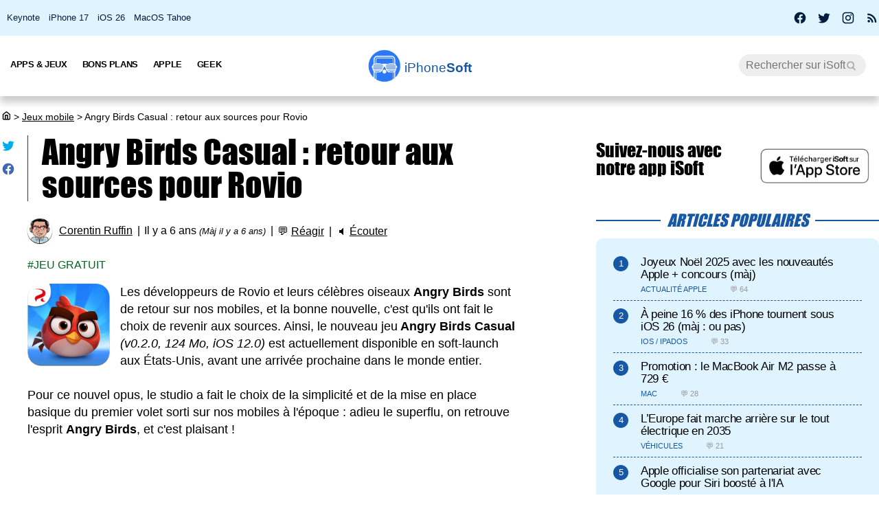

--- FILE ---
content_type: text/html; charset=UTF-8
request_url: https://iphonesoft.fr/2020/03/13/angry-birds-casual-retour-sources-rovio
body_size: 12813
content:
<!DOCTYPE html>
<html dir="ltr" lang="fr-FR" prefix="og: http://ogp.me/ns#">
<head>
	<meta charset="utf-8" />
	<meta name="viewport" content="width=device-width, initial-scale=1, minimum-scale=1, maximum-scale=5" />

	<title>Angry Birds Casual : retour aux sources pour Rovio - iPhoneSoft</title>
	<link rel="preload" href="/fonts/impact.woff" as="font" type="font/woff" crossorigin="anonymous" />

	<link rel="canonical" href="https://iphonesoft.fr/2020/03/13/angry-birds-casual-retour-sources-rovio" />
	<link rel="amphtml" href="https://iphonesoft.fr/2020/03/13/angry-birds-casual-retour-sources-rovio?AMP=1" />
	<link rel="icon" type="image/png" href="/isoft-ico.png" />
	<link rel="shortcut icon" type="image/x-icon" href="/favicon-isoft.ico" />

	<meta name="theme-color" content="#1966b5">



<script type="application/ld+json">
{
  "@context": "http://schema.org",
  "@type": "NewsArticle",
  "headline": "Angry Birds Casual : retour aux sources pour Rovio",
  "keywords":"Jeu gratuit",
  "url": "https://iphonesoft.fr/2020/03/13/angry-birds-casual-retour-sources-rovio",

    "articleSection": "Jeux mobile",

  "datePublished": "2020-03-13T08:24:50+01:00",
  "dateModified": "2020-03-13T08:26:42+01:00",
  "author": {
    "@type": "Person",
    "name": "Corentin Ruffin"
  },
    "image": {
    "@type": "ImageObject",
    "url": "https://iphonesoft.fr/images/_032020/angry-birds-casual.jpg",
    "height": 505,
    "width": 1010  },

  
   "publisher": {
    "@type": "Organization",
    "name": "iPhoneSoft",
    "url": "https://iphonesoft.fr",
    "logo": {
      "@type": "ImageObject",
      "url": "https://iphonesoft.fr/images/appstore/705165892/isoft-le-blog-icon.png",
      "width": 200,
      "height": 200,
     "author": {
        "@type": "Thing",
        "name": "iPhoneSoft"
     }
    }
  },
  "mainEntityOfPage": {
    "@type": "WebPage",
    "@id": "https://iphonesoft.fr/2020/03/13/angry-birds-casual-retour-sources-rovio",
  "name": "Angry Birds Casual : retour aux sources pour Rovio"
  }
}
</script>
<script type="application/ld+json">
{
	"@context": "http://schema.org",
	"@type": "WebSite",
	"name": "iPhoneSoft",
	"alternateName": "iPhoneSoft.fr",
	"url": "https://iphonesoft.fr",
	"potentialAction": { 
    		"@type": "SearchAction", 
    		"target": "https://iphonesoft.fr/?q={search_term}", 
    		"query-input": "required name=search_term"
    	}
}
</script>
<script type="application/ld+json">
{
	"@context": "http://schema.org",
	"@type": "Organization",
	"name": "iPhoneSoft",
	"url": "https://iphonesoft.fr",
	"sameAs": ["https://www.facebook.com/iPhoneSoft.fr", "https://twitter.com/iphonesoft_fr", "https://www.instagram.com/iphonesoft_fr"],
    "logo" : "https://iphonesoft.fr/images/appstore/705165892/isoft-le-blog-icon.png"
}
</script>
	
<script type="application/ld+json">
{"@context":"https://schema.org","@type":"BreadcrumbList","itemListElement":[{"@type":"ListItem","position":0,"item":{"@id":"https://iphonesoft.fr","name":"iSoft"}},{"@type":"ListItem","position":1,"item":{"@id":"https://iphonesoft.fr/Jeux-videos","name":"Jeux mobile"}},{"@type":"ListItem","position":2,"item":{"@id":"https://iphonesoft.fr/2020/03/13/angry-birds-casual-retour-sources-rovio","name":"Angry Birds Casual : retour aux sources pour Rovio"}}]}</script>
<!-- Google Tag Manager -->
<script>(function(w,d,s,l,i){w[l]=w[l]||[];w[l].push({'gtm.start':
new Date().getTime(),event:'gtm.js'});var f=d.getElementsByTagName(s)[0],
j=d.createElement(s),dl=l!='dataLayer'?'&l='+l:'';j.async=true;j.src=
'https://www.googletagmanager.com/gtm.js?id='+i+dl;f.parentNode.insertBefore(j,f);
})(window,document,'script','dataLayer','GTM-K8B62KFD');</script>
<!-- End Google Tag Manager -->
	<meta name="description" lang="fr" content="Les développeurs de Rovio et leurs célèbres oiseaux Angry Birds sont de retour sur nos mobiles, et la bonne nouvelle, c'est qu'ils ont fait le choix de..." />
 	<meta name="news_keywords" content="Jeu gratuit" /> 
	<meta name="robots" content="index, follow" />
		
  	<meta name="author" content="Corentin Ruffin" />
	<meta name="verify-v1" content="y58/sO5dFB0PN3gf90fVlTF+dTQ391PEyJGBFolKgoc=" />	
	<meta name="msvalidate.01" content="AFDD5F164387978BDA99C32DEFA8CEC9" />
	<meta name="google-site-verification" content="Y-ZJgt085AeJqlpoOoJmXduAVysMHOFU627aX3mkpVE" />
	<meta name="facebook-domain-verification" content="uem2ee5dh88zkopu7s79at4hd42dt2" />
	<meta name='impact-site-verification' value='1771757877'>
	<meta name="apple-itunes-app" content="app-id=705165892, affiliate-data=at=10lsZq&ct=iPhoneSoftBanner" />
	<link rel="apple-touch-icon" href="/images/appstore/705165892/isoft-le-blog-icon.png" />


<script data-ad-client="ca-pub-2876880394645729" defer src="https://pagead2.googlesyndication.com/pagead/js/adsbygoogle.js" crossorigin="anonymous"></script>





<script async src="https://www.googletagmanager.com/gtag/js?id=G-GNM3HH4JDZ"></script>
<script>
  window.dataLayer = window.dataLayer || [];
  function gtag(){dataLayer.push(arguments);}

gtag('consent', 'default', {
  'ad_storage': 'granted',
  'ad_user_data': 'granted',
  'ad_personalization': 'denied',
  'analytics_storage': 'granted'
});

  gtag('js', new Date());
  gtag('config', 'G-GNM3HH4JDZ');


</script>



	<link href="/themes/isoft-v7/web-styles.css?20251" media="screen" rel="stylesheet" type="text/css">
	<link rel="alternate" type="application/rss+xml" title="RSS" href="https://feeds.feedburner.com/iphonesoft" />

	<link rel="next" href="/2020/03/13/free-mobile-forfait-2-passe-1-go-data-temporairement" title="Free Mobile : le forfait à 2€ passe à 1 Go de data temporairement" />
<link rel="prev" href="/2020/03/13/apple-annule-sessions-today-at-apple-etats-unis-canada-mexique" title="Apple annule les sessions Today at Apple aux États-Unis, Canada et Mexique" />

	<meta name="twitter:card" content="summary_large_image"/>
	<meta name="twitter:domain" content="iPhoneSoft.fr">
	<meta name="twitter:site" content="@iPhoneSoft_fr">
	<meta name="twitter:creator" content="@iPhoneSoft_fr"/>
	<meta name="twitter:url" content="https://iphonesoft.fr/2020/03/13/angry-birds-casual-retour-sources-rovio"/>
	<meta name="twitter:title" content="Angry Birds Casual : retour aux sources pour Rovio"/>
	<meta name="twitter:description" content="Les développeurs de Rovio et leurs célèbres oiseaux Angry Birds sont de retour sur nos mobiles, et la bonne nouvelle, c'est qu'ils ont fait le choix de..." />
	<meta property="fb:app_id" content="296662390456395" />
	<meta property='og:locale' content='fr_FR'/>
	<meta property='og:title' content="Angry Birds Casual : retour aux sources pour Rovio"/>
	<meta property='og:description' content="Les développeurs de Rovio et leurs célèbres oiseaux Angry Birds sont de retour sur nos mobiles, et la bonne nouvelle, c'est qu'ils ont fait le choix de..."/>
	<meta property='og:url' content='https://iphonesoft.fr/2020/03/13/angry-birds-casual-retour-sources-rovio'/>
	<meta property="og:site_name" content="iPhoneSoft.fr">
	<meta property="og:type" content="article">
	
	
<meta name="twitter:image" content="https://iphonesoft.fr/images/_032020/angry-birds-casual.jpg" /><meta property="og:image" content="https://iphonesoft.fr/images/_032020/angry-birds-casual.jpg" /><meta property="og:image:width" content="1010" />
<meta property="og:image:height" content="505" />

<link rel="dns-prefetch" href="//www.google-analytics.com" />
<link rel="dns-prefetch" href="//adservice.google.com" />
<link rel="dns-prefetch" href="//pagead2.googlesyndication.com" />
<link rel="dns-prefetch" href="//tpc.googlesyndication.com" />
<link rel="dns-prefetch" href="//ad.doubleclick.net" />
<link rel="dns-prefetch" href="//googleads.g.doubleclick.net" />
<link rel="dns-prefetch" href="//stats.g.doubleclick.net" />
<link rel="dns-prefetch" href="//cm.g.doubleclick.net" />

</head>

<body>

<!-- Google Tag Manager (noscript) -->
<noscript><iframe src="https://www.googletagmanager.com/ns.html?id=GTM-K8B62KFD"
height="0" width="0" style="display:none;visibility:hidden"></iframe></noscript>
<!-- End Google Tag Manager (noscript) -->


<input type="checkbox" class="burger" name="menu" aria-label="Menu et recherche" title="Menu et recherche" />
<div class="real_menu">	<span></span>
			<span></span>
			<span></span>
</div>


<div id="subnav">
	<div id="subnavcontainer">
		<ul id="tendances">
			<li><a href="/keynote/" title="Keynote Apple en français">Keynote</a></li>
			<li><a href="/tag/iphone-17" title="iPhone 17 Air">iPhone 17</a></li>
			<li><a href="/tag/ios-26" title="iOS 26 : date, mise à jour, nouveautés">iOS 26</a></li>
			<li><a href="/tag/tahoe" title="MacOS 26 Tahoe : date, mise à jour, nouveautés">MacOS Tahoe</a></li>
		</ul>

		<div id="social"> 
			<a title="Facebook iPhoneSoft" target="_blank" href="https://www.facebook.com/iPhoneSoft.fr" id="facebook" rel="nofollow noopener">
			<svg class="mdi-icon " width="20" height="20" fill="currentColor" viewBox="0 0 24 24"><title>Facebook</title><path d="M12 2.04C6.5 2.04 2 6.53 2 12.06C2 17.06 5.66 21.21 10.44 21.96V14.96H7.9V12.06H10.44V9.85C10.44 7.34 11.93 5.96 14.22 5.96C15.31 5.96 16.45 6.15 16.45 6.15V8.62H15.19C13.95 8.62 13.56 9.39 13.56 10.18V12.06H16.34L15.89 14.96H13.56V21.96A10 10 0 0 0 22 12.06C22 6.53 17.5 2.04 12 2.04Z"></path></svg>
			</a>
			<a title="X / Twitter iPhoneSoft" target="_blank" href="https://x.com/iphonesoft_fr" id="twitter" rel="nofollow noopener">
			<svg class="mdi-icon " width="20" height="20" fill="currentColor" viewBox="0 0 24 24"><title>Twitter</title><path d="M22.46,6C21.69,6.35 20.86,6.58 20,6.69C20.88,6.16 21.56,5.32 21.88,4.31C21.05,4.81 20.13,5.16 19.16,5.36C18.37,4.5 17.26,4 16,4C13.65,4 11.73,5.92 11.73,8.29C11.73,8.63 11.77,8.96 11.84,9.27C8.28,9.09 5.11,7.38 3,4.79C2.63,5.42 2.42,6.16 2.42,6.94C2.42,8.43 3.17,9.75 4.33,10.5C3.62,10.5 2.96,10.3 2.38,10C2.38,10 2.38,10 2.38,10.03C2.38,12.11 3.86,13.85 5.82,14.24C5.46,14.34 5.08,14.39 4.69,14.39C4.42,14.39 4.15,14.36 3.89,14.31C4.43,16 6,17.26 7.89,17.29C6.43,18.45 4.58,19.13 2.56,19.13C2.22,19.13 1.88,19.11 1.54,19.07C3.44,20.29 5.7,21 8.12,21C16,21 20.33,14.46 20.33,8.79C20.33,8.6 20.33,8.42 20.32,8.23C21.16,7.63 21.88,6.87 22.46,6Z"></path></svg>
			</a>
			<a title="Instagram iPhoneSoft" target="_blank" href="https://www.instagram.com/iphonesoft_fr/" id="instagram" rel="nofollow noopener">
			<svg class="mdi-icon " width="20" height="20" fill="currentColor" viewBox="0 0 24 24"><title>Instagram</title><path d="M7.8,2H16.2C19.4,2 22,4.6 22,7.8V16.2A5.8,5.8 0 0,1 16.2,22H7.8C4.6,22 2,19.4 2,16.2V7.8A5.8,5.8 0 0,1 7.8,2M7.6,4A3.6,3.6 0 0,0 4,7.6V16.4C4,18.39 5.61,20 7.6,20H16.4A3.6,3.6 0 0,0 20,16.4V7.6C20,5.61 18.39,4 16.4,4H7.6M17.25,5.5A1.25,1.25 0 0,1 18.5,6.75A1.25,1.25 0 0,1 17.25,8A1.25,1.25 0 0,1 16,6.75A1.25,1.25 0 0,1 17.25,5.5M12,7A5,5 0 0,1 17,12A5,5 0 0,1 12,17A5,5 0 0,1 7,12A5,5 0 0,1 12,7M12,9A3,3 0 0,0 9,12A3,3 0 0,0 12,15A3,3 0 0,0 15,12A3,3 0 0,0 12,9Z"></path></svg>
			</a>
			
			<a title="Rss iPhoneSoft" target="_blank" href="https://feeds.feedburner.com/iphonesoft" id="rss" rel="nofollow noopener">
			<svg class="mdi-icon " width="20" height="20" fill="currentColor" viewBox="0 0 24 24"><title>RSS</title><path d="M6.18,15.64A2.18,2.18 0 0,1 8.36,17.82C8.36,19 7.38,20 6.18,20C5,20 4,19 4,17.82A2.18,2.18 0 0,1 6.18,15.64M4,4.44A15.56,15.56 0 0,1 19.56,20H16.73A12.73,12.73 0 0,0 4,7.27V4.44M4,10.1A9.9,9.9 0 0,1 13.9,20H11.07A7.07,7.07 0 0,0 4,12.93V10.1Z"></path></svg>
			</a>
		</div>
	</div>
</div>

	<header>

		<nav>

			<div id="menu">


				<ul id="univers">

					<li>
						<a class="title isoft-logo" href="/" title="La référence de l'actualité Apple et geek avec de l'info, des rumeurs, des avis et des tests en français pour les appareils, les OS, les apps et les jeux."><span class="light">iPhone</span>Soft</a>
						<!--<ul>
							<li>
								<a class="itweak-logo" href="https://iphonetweak.fr" title="La référence pour exploiter son iPhone et iPad avec le Jailbreak. Personnalisez iOS et iPadOS avec les meilleurs tweaks et thèmes.">iPhoneTweak</a>
							</li>

					</ul>-->
				</li>

			</ul>
			<ul class="internLinks">

<li class="parent" id="univers-mobile"><span onclick="toggle_menu('menu1');">Univers</span>
<!--<ul id="menu1">
							
							<li>
								<a class="itweak-logo" href="https://iphonetweak.fr" title="La référence pour exploiter son iPhone et iPad avec le Jailbreak. Personnalisez iOS et iPadOS avec les meilleurs tweaks et thèmes.">iPhoneTweak</a>
							
	
						
					</ul></li>-->
</li>

				

				<li class="parent"><span onclick="toggle_menu('menu2')" >Apps & Jeux
					<ul id="menu2">
						<li><a href="/tag/app-gratuite" title="App Gratuite iPhone et iPad">App Gratuite</a></li>							
						<li><a href="/Applications-iphone" title="App pour iPhone / iPad">Applications iOS</a></li>
						<li><a href="/Applications-mac" title="App pour Mac">Applications Mac</a></li>
						<li><a href="/Jeux-videos" title="Jeux pour iPhone / iPad">Jeux iOS</a></li>
						<li><a href="/Jeux-video-mac" title="Jeux pour Mac">Jeux Mac</a></li>
						<li><a href="/top-iphone-gratuit" title="top 100 des meilleurs jeux et apps pour iPhone">Top 100 apps iPhone</a></li>
						<li><a href="/top-ipad-gratuit" title="top 100 des meilleurs jeux et apps pour iPad">Top 100 apps iPad</a></li>



					</ul>
				</li>
				<li class="parent"><span onclick="toggle_menu('menu3');"  >Bons Plans
					<ul id="menu3">
						<li><a href="/forfait-mobile" title="Bons plans forfaits iPhone en promo">Forfaits pas chers</a></li>
						<li><a href="/Bons-plans" title="Bons plans iPhone et iPad sur App Store">Bons Plans Apps</a></li>
						<li><a href="https://bonplanmobile.com" target="_blank" title="Bons plans mobile : promo sur iPhone, iPad, accessoires, coques, chargeurs, casques, écouteurs, ..." rel="nofollow">Boutique</a></li>


						<li><a href="https://amzn.to/2PRnkyW" title="Bons plans Amazon : ventes flash" rel="nofollow" target="_blank">Amazon : ventes flash</a></li>
						<li><a href="https://rover.ebay.com/rover/1/709-53476-19255-0/1?ff3=4&pub=5575422662&toolid=10001&campid=5338368776&mpre=https://www.ebay.fr/deals/high-tech" title="Bons plans Ebay" rel="nofollow" target="_blank">Ebay : bons plans</a></li>
						<li><a href="https://www.awin1.com/cread.php?awinmid=7735&amp;awinaffid=297849&amp;clickref=&amp;p=https://www.darty.com/nav/achat/bons_plans/index.html" title="Bons plans Darty : promos" rel="nofollow" target="_blank">Darty : bons plans</a></li>
						<li><a href="https://www.awin1.com/cread.php?awinmid=12665&amp;awinaffid=297849&amp;clickref=&amp;p=https://www.fnac.com/Ventes-Flash/shi42245/w-4" title="Bons plans Fnac : ventes flash" rel="nofollow" target="_blank">Fnac : ventes flash</a></li>




			
						<li><a href="/top-musique">Top 100 musique</a></li>

						<li><a href="/top-movies">Top 100 vidéo</a></li>
						
					</ul>
				</li>



				

				<li class="parent"><span onclick="toggle_menu('menu4');" >Apple
					<ul id="menu4">
						<li><a href="/Actualite-apple" title="Actualité Apple, iPhone, iPod, iPod Touch, iPad, iPad Air et iPad Mini">Actualité</a></li>
						<li><a href="/Ios" title="iOS : firmwares iPhone et iPad Apple">iOS / iPadOS</a></li>
						<li><a href="/Macos" title="MacOS : firmwares ordinateurs Mac Apple">MacOS</a></li>
						<li><a href="/Accessoires-apple" title="Accessoires pour appareils Apple">Accessoires</a></li>
						<li><a href="/Services-apple" title="Service d'Apple : Siri, Apple Music, Apple Pay, iTunes, Apple TV Plus, Apple Arcade, Apple Card, et plus">Services</a></li>
						<li><a href="/Vision" title="Apple Vision Pro : l'ordinateur spatial">Vision</a></li>
						<li><a href="/Iphone" title="iPhone d'Apple">iPhone</a></li>	
						<li><a href="/Ipad" title="iPad d'Apple">iPad</a></li>		
						<li><a href="/Apple-watch" title="Apple Watch">Apple Watch</a></li>
						<li><a href="/Apple-tv" title="Apple tv">Apple TV</a></li>
						<li><a href="/Airpods" title="AirPods d'Apple">AirPods</a></li>
						<li><a href="/Mac" title="MacBook, Mac mini, iMac, Mac Studio, Mac Pro">Mac</a></li>
						<li><a href="/Ipod" title="iPod Touch d'Apple">iPod Touch</a></li>
						<li><a href="/Homepod" title="Homepod d'Apple">HomePod</a></li>
						<li><a href="/Beats" title="Beats : casques et écouteurs">Beats</a></li>
						<li><a href="/Carplay" title="Carplay d'Apple">Carplay</a></li>
						<li><a href="/Developpement" title="Développement Apple en swift, swiftUI et objective-c">Dev iOS</a></li>
						<li><a href="/tag/test">Tests</a></li>
<li><a href="/Tuto-comment-ca-marche">Tutos et astuces</a></li>
						<li><a href="/Applications-cydia" title="Jailbreak et Cydia">Jailbreak</a></li>
						

					</ul>
				</li>

				<li class="parent"><span onclick="toggle_menu('menu5');" >Geek
					<ul id="menu5">
						<li><a href="/Android-concurrence" title="Android">Android</a></li>
						<li><a href="/Windows" title="Windows sur Mac">Windows</a></li>
						<li><a href="/Linux" title="Linux sur Mac">Linux</a></li>
						<li><a href="/Forfaits" title="Forfaits iPhone">Forfaits</a></li>
						<li><a href="/Montres" title="Montres connectées et bracelets">Montres</a></li>
						<li><a href="/Consoles" title="consoles de jeux vidéo">Consoles</a></li>
						<li><a href="/Domotique" title="Maison connectée">Domotique</a></li>
						<li><a href="/Geekeries" title="Geekeries : la culture geek et IA">Geek & IA</a></li>
						<li><a href="/Tv-son" title="Télévisions connectées, dongles, casques, écouteurs, barres de son">TV & Son</a></li>
						<li><a href="/Video" title="Vidéo : films, séries, VOD, Netflix, Apple TV+, ...">Vidéo</a></li>
						<li><a href="/Musique" title="Musique : albums, singles, Apple Music, Spotify, Deezer, ...">Musique</a></li>
						<li><a href="/Fond-d-ecrans-wallpaper-et-themes" title="Wallpapers iPhone et iPad">Fonds d'écran</a></li>
						<li><a href="/Voitures" title="Véhicules électriques, hybrides, connectées et autonomes">Véhicules</a></li>
						<li><a href="/Concours-iphone" title="Concours iPhone, iPad et Mac">Concours</a></li>
				
					</ul>
				</li>

			</ul>



			<form class="research" action="/" method="get"> <!-- barre de recherche -->
				<input name="q" id="q" type="search" size="30" value="" placeholder="Rechercher sur iSoft" accesskey="4" aria-label="Recherche" title="Recherche" />

				<input id="go" type="submit" class="submit" value="Go" />

			</form>
			
		</div>
	</nav>
<div class="mobile_title hide_web">
<span class="logo" title="logo iPhoneSoft"></span> <a class="title isoft-logo" href="/" title="La référence de l'actualité Apple et geek avec de l'info, des rumeurs, des avis et des tests en français pour les appareils, les OS, les apps et les jeux."><span class="light">iPhone</span>Soft</a>
</div>

</header>
	<div class="bigcontainer">

		<section id="iphone">
			  
			<div id="breadcrumbs"><p><a href="/" title="Accueil iPhoneSoft : actualité Apple" ><svg class="mdi-icon" width="16" height="15" fill="currentColor" viewbox="0 0 15 16"><title>Accueil</title><path d="M 8.539062 2.40625 C 8.808594 2.199219 9.191406 2.199219 9.460938 2.40625 L 14.710938 6.492188 C 14.894531 6.632812 15 6.851562 15 7.082031 L 15 13.5 C 15 14.558594 14.140625 15.417969 13.082031 15.417969 L 4.917969 15.417969 C 3.859375 15.417969 3 14.558594 3 13.5 L 3 7.082031 C 3 6.851562 3.105469 6.632812 3.289062 6.492188 Z M 9 3.949219 L 4.5 7.449219 L 4.5 13.5 C 4.5 13.707031 4.652344 13.878906 4.847656 13.910156 L 4.917969 13.917969 L 6.5 13.917969 L 6.5 8.25 C 6.5 7.867188 6.792969 7.546875 7.164062 7.503906 L 7.25 7.5 L 10.75 7.5 C 11.136719 7.5 11.453125 7.789062 11.496094 8.164062 L 11.5 8.25 L 11.5 13.917969 L 13.082031 13.917969 C 13.289062 13.917969 13.460938 13.765625 13.496094 13.566406 L 13.5 13.5 L 13.5 7.449219 Z M 10 9 L 8 9 L 8 13.917969 L 10 13.917969 Z M 10 9 "></path></svg></a> <span>></span> <a href="/Jeux-videos">Jeux mobile</a> <span>></span> Angry Birds Casual : retour aux sources pour Rovio</p></div>
			 					
				

<article class="news">


<ul class="post-share">
<li><a href="https://twitter.com/share?text=Super+article+sur+iPhoneSoft&amp;url=https%3A%2F%2Fiphonesoft.fr%2F2020%2F03%2F13%2Fangry-birds-casual-retour-sources-rovio" class="as-twitter" title="Tweet" rel="nofollow" target="_blank"><svg class="mdi-icon " width="20" height="20" fill="currentColor" viewbox="0 0 24 24"><title>Twitter</title><path d="M22.46,6C21.69,6.35 20.86,6.58 20,6.69C20.88,6.16 21.56,5.32 21.88,4.31C21.05,4.81 20.13,5.16 19.16,5.36C18.37,4.5 17.26,4 16,4C13.65,4 11.73,5.92 11.73,8.29C11.73,8.63 11.77,8.96 11.84,9.27C8.28,9.09 5.11,7.38 3,4.79C2.63,5.42 2.42,6.16 2.42,6.94C2.42,8.43 3.17,9.75 4.33,10.5C3.62,10.5 2.96,10.3 2.38,10C2.38,10 2.38,10 2.38,10.03C2.38,12.11 3.86,13.85 5.82,14.24C5.46,14.34 5.08,14.39 4.69,14.39C4.42,14.39 4.15,14.36 3.89,14.31C4.43,16 6,17.26 7.89,17.29C6.43,18.45 4.58,19.13 2.56,19.13C2.22,19.13 1.88,19.11 1.54,19.07C3.44,20.29 5.7,21 8.12,21C16,21 20.33,14.46 20.33,8.79C20.33,8.6 20.33,8.42 20.32,8.23C21.16,7.63 21.88,6.87 22.46,6Z"></path></svg></a></li>
	
<li>		<a href="https://www.facebook.com/sharer/sharer.php?u=https%3A%2F%2Fiphonesoft.fr%2F2020%2F03%2F13%2Fangry-birds-casual-retour-sources-rovio&t=iPhoneSoft" class="as-facebook" title="Partager sur Facebook" target="_blank" rel="nofollow"><svg class="mdi-icon " width="20" height="20" fill="currentColor" viewBox="0 0 24 24"><title>Facebook</title><path d="M12 2.04C6.5 2.04 2 6.53 2 12.06C2 17.06 5.66 21.21 10.44 21.96V14.96H7.9V12.06H10.44V9.85C10.44 7.34 11.93 5.96 14.22 5.96C15.31 5.96 16.45 6.15 16.45 6.15V8.62H15.19C13.95 8.62 13.56 9.39 13.56 10.18V12.06H16.34L15.89 14.96H13.56V21.96A10 10 0 0 0 22 12.06C22 6.53 17.5 2.04 12 2.04Z"></path></svg></a></li>
</ul>



	<h1>Angry Birds Casual : retour aux sources pour Rovio	</h1>

	<ul class="post-info">
		<li><img alt="auteur" class="lazy avatar" src='/images/blank.gif' data-src="/images/redacteurs/corentin.gif"><a class="redac" href="/redacteur/corentin">Corentin Ruffin</a></li>
		<li>Il y a 6 ans <em>(Màj il y a 6 ans)</em></li>
		<li>💬 <span  onclick="scrollToElement('com');" class="react">Réagir</span></li>  
 
		<li>🔈 <span id="speak" onclick="speech('content','speak')">Écouter</span></li>
				
		<!--<li><iframe class="facebook" loading="lazy" src="https://www.facebook.com/plugins/like.php?href=https%3A%2F%2Fiphonesoft.fr%2F2020%2F03%2F13%2Fangry-birds-casual-retour-sources-rovio&amp;width=150&amp;layout=button_count&amp;action=like&amp;size=large&amp;lazy=true&amp;share=false&amp;height=30&amp;appId" width="150" height="30" scrolling="no" frameborder="0" allowfullscreen="true" allow="autoplay; clipboard-write; encrypted-media; picture-in-picture; web-share" title="Facebook like"></iframe>-->
		</li>   
		      		
		
	</ul>


	<ul class="post-tag">
		<li><a href="/tag/jeu-gratuit" rel="tag" title="Jeu gratuit">Jeu gratuit</a></li>	</ul>
	

<div id="content">
	
		<p><img src="/images/blank.gif" data-src="/images/appstore/1498198098/angry-birds-casual-icon.png" class="lazy img_margin" alt="angry birds casual icone jeu ipa iphone ipad" title="" width="" />Les développeurs de Rovio et leurs célèbres oiseaux <strong>Angry Birds</strong> sont de retour&nbsp;sur nos mobiles, et la bonne nouvelle, c'est qu'ils ont fait le choix de revenir aux sources. Ainsi, le nouveau jeu<strong>&nbsp;Angry Birds Casual</strong> <em>(v0.2.0, 124 Mo, iOS 12.0)&nbsp;</em>est actuellement disponible en soft-launch aux États-Unis, avant une arrivée prochaine dans le monde entier.<br />
<br />
Pour ce nouvel opus, le studio a fait le choix de la simplicité et de la mise en place basique du premier volet sorti sur nos mobiles à l'époque : adieu le superflu, on retrouve l'esprit <strong>Angry Birds</strong>, et c'est plaisant !</p><div id="promo-one"></div><div class="pub"><ins class="adsbygoogle"
					style="display:block; text-align:center;"
					data-ad-layout="in-article"
					data-ad-format="fluid"
					data-ad-client="ca-pub-2876880394645729"
					data-ad-slot="6501882873"></ins>
					<script>
						(adsbygoogle = window.adsbygoogle || []).push({});
					</script>
					</div><img src="/images/blank.gif" data-src="/images/_032020/angry-birds-casual.jpg" class="lazy " alt="angry birds casual" title="angry birds casual" width="100%" />
<h2>
Angry Birds Casual en soft-launch aux États-Unis</h2>

<p>Ces dernières années, vous n'avez pas pu passer à côté de la saga vidéoludique Angry Birds : après avoir fait un carton sur l'App Store et le Play Store, le jeu a été décliné en plusieurs versions, et même en un film.<br />
<br />
Le problème, c'est que le studio a tenté de profiter de sa grosse base de fans pour sortir des machines à sous, bourrées d'achats intégrés, comme ça a pu être le cas pour Angry Birds GO.&nbsp;<br />
<br />
Avec&nbsp;<strong>Angry Birds Casual</strong>, le but est à nouveau simple : nous avons un nombre limité d'oiseaux à catapulter au travers de différents niveaux pour sauver des lucioles.&nbsp;<br />
<br />
Au programme, des centaines de niveaux avec de nouveaux personnages à débloquer. Il faudra encore patienter pour une sortie en France !</p>
&nbsp;

<p><a class="link-appstore" href="https://apps.apple.com/us/app/angry-birds-casual/id1498198098?mt=8&amp;uo=4&amp;at=10lsZq&amp;ct=games" rel="external nofollow noopener" target="_blank">Télécharger le jeu gratuit <span itemprop="itemreviewed">Angry Birds Casual</span></a></p>
<br />
<br />
<img src="/images/blank.gif" data-src="/images/appstore/1498198098/angry-birds-casual-iphone-ipad.jpg" class="lazy " alt="angry birds casual capture jeu ipa iphone ipad" title="" width="100%" /></div>



</article>


<div id="retroviseur">
<div class="subsection">Poursuivez la lecture</div>
	<ul><li><a href="https://iphonesoft.fr/2023/04/17/sega-envisage-rachat-studio-rovio-angry-birds-1-milliard"><img alt="iphoneicon_big (3)" class="img_margin vertical_midd lazy" src="/images/blank.gif" data-src="/images/_092015/iphoneicon_big-(3).png">Sega envisage le rachat du studio Rovio (Angry Birds) pour 1 milliard</a></li><li><a href="https://iphonesoft.fr/2023/02/22/rovio-retire-angry-birds-android-renommer-jeu-ios"><img alt="rovio classics angry birds icon" class="img_margin vertical_midd lazy" src="/images/blank.gif" data-src="/images/appstore/1596736236/rovio-classics-angry-birds-icon.png">Rovio retire Angry Birds sur Android et va renommer le jeu sur iOS</a></li><li><a href="https://iphonesoft.fr/2022/04/19/studio-rovio-depasse-5-milliards-telechargements-merci-angry-birds"><img alt="rovio classics angry birds icon" class="img_margin vertical_midd lazy" src="/images/blank.gif" data-src="/images/appstore/1596736236/rovio-classics-angry-birds-icon.png">Le studio Rovio a dépassé les 5 milliards de téléchargements, merci Angry Birds</a></li><li><a href="https://iphonesoft.fr/2022/04/01/rovio-angry-birds-classics-base-unity-in-app-ni-pub"><img alt="rovio classics angry birds icon" class="img_margin vertical_midd lazy" src="/images/blank.gif" data-src="/images/appstore/1596736236/rovio-classics-angry-birds-icon.png">Rovio lance Angry Birds Classics basé sur Unity et sans in-app ni pub</a></li><li><a href="https://iphonesoft.fr/2022/01/20/angry-birds-journey-signe-retour-piafs-app-store"><img alt="angry birds journey icon" class="img_margin vertical_midd lazy" src="/images/blank.gif" data-src="/images/appstore/1498198098/angry-birds-journey-icon.png">Angry Birds Journey signe le retour des piafs sur iOS et Android</a></li><li><a href="https://iphonesoft.fr/2021/11/24/rovio-sortira-remake-angry-birds-2022"><img alt="angry birds 2 icon" class="img_margin vertical_midd lazy" src="/images/blank.gif" data-src="/images/appstore/880047117/angry-birds-2-icon.png">Rovio sortira un remake d’Angry Birds en 2022</a></li></ul></div>


<div class="subsection" id="com">Les réactions</div>
	<div id="comList">
		<blockquote>Aucun commentaire pour le moment, lancez la discussion.</blockquote>
		
	</div>


<div class="subsection subsectionBlue" id="co">Donnez votre avis</div>
<div id="showAddCom" onclick="getElementById('addCom').style.display=''; this.style.display='none';">Cliquez pour commenter</div>
<div id="addCom" style="display:none">
	
				


<form action="https://iphonesoft.fr/2020/03/13/angry-birds-casual-retour-sources-rovio#com" method="post" id="comment-form" enctype="multipart/form-data">
	<div>
						<div id="infos">
			<input name="c_nom" id="c_nom" type="text" size="30" maxlength="255" placeholder="Pseudo" title="Votre pseudo" value="" />
		
			<input name="c_mail" id="c_mail" type="text" size="30" maxlength="255" placeholder="Email" title="Votre email" value="" />
		</div>

				
		<p id="message">
			<textarea name="c_content" id="c_content" onkeyup="textAreaAdjust(this)" placeholder="
Tout message ne respectant pas les règles sera modéré (spam, pub, insulte, ...)
" title="Votre message"></textarea>
			
			<span><small>&nbsp;</small></span>
		</p>
		




<br />
		<p id="captcha" class="captcha h">
		  <label for="dc_captcha"><span id="ul"><strong><span class="orange">a</span><span class="red">w</span><span>7</span></strong></span></label>
		  <input name="dc_captcha" id="dc_captcha" type="text" title="captcha anti-spam" size="10" class="formInput" placeholder="Recopiez le code indiqu&eacute;" /><input name="dc_captcha_code" value="7fdf709119d7d368d1650107c28b0e73" type="hidden" />		</p>
<br />
		
		<p id="newsletter">
			<input type="checkbox" id="c_optin" name="c_optin" />
			<label for="c_optin">Recevoir nos informations importantes, cf mentions légales en bas de page.</label>
		</p>
			
<p id="remember"><input type="checkbox" id="c_remember" name="c_remember" />
			<label for="c_remember">Se souvenir de mes informations</label>
		</p>


	        
<p id="notif">
			<input type="checkbox" id="c_trackback" name="c_trackback">
			<label for="c_trackback">Etre notifié en cas de réponse ?</label>
		</p>
<input type="hidden" name="redir" value="https://iphonesoft.fr/2020/03/13/angry-birds-casual-retour-sources-rovio" />

			<br /><input id="validate" type="submit" class="preview" value="Je commente l'article" />
		<br />
</div>

</form>
	
</div>



<div class="subsection">Vous aimerez peut-être</div>

<div class="relatives">
<ins class="adsbygoogle"
     style="display:block"
     data-ad-format="autorelaxed"
     data-ad-client="ca-pub-2876880394645729"
     data-ad-slot="5679702280"></ins>
     <script>
	(adsbygoogle = window.adsbygoogle || []).push({});
     </script>

</div>

 




 

<br />

				


		</section> <!-- fin iphone -->
<section id="sidebarPost">

<div id="app">
<div id="app_title">Suivez-nous avec notre app iSoft</div>
<a id="app_link" href="https://apple.co/2qnqYEL" rel="nofollow noopener" target="_blank" title="iSoft v9 par iPhoneSoft pour iPhone 16, iPhone 15, iPhone 14, iPhone 13, iPhone 12, iPhone 11, iPhone XS / XR, iPod Touch, iPad, iPad Air, iPad Pro, iPad Mini, Apple Watch, Vision Pro et Mac"></a>
</div>




<div class="subtitle">Articles populaires</div>
<div id="lastArticles" class="box"> 
 
<ul><li class="top"><a title="Joyeux Noël 2025 avec les nouveautés Apple + concours  (màj)" href="https://iphonesoft.fr/2025/12/25/joyeux-noel-2025-nouveautes-apple-concours">Joyeux Noël 2025 avec les nouveautés Apple + concours  (màj)</a><span><small class="blue">Actualit&#233; Apple</small>  <small class="gray">💬 64</small></span></li><li class="top"><a title="À peine 16 % des iPhone tournent sous iOS 26 (màj : ou pas)" href="https://iphonesoft.fr/2026/01/08/peine-16-pourcent-iphone-tournent-ios-26">À peine 16 % des iPhone tournent sous iOS 26 (màj : ou pas)</a><span><small class="blue">iOS / iPadOS</small>  <small class="gray">💬 33</small></span></li><li class="top"><a title="Promotion : le MacBook Air M2 passe à 729 € " href="https://iphonesoft.fr/2022/08/11/promo-macbook-air-m2-version-256-go">Promotion : le MacBook Air M2 passe à 729 € </a><span><small class="blue">Mac</small>  <small class="gray">💬 28</small></span></li><li class="top"><a title="L’Europe fait marche arrière sur le tout électrique en 2035" href="https://iphonesoft.fr/2025/12/20/europe-marche-arriere-electrique-2035">L’Europe fait marche arrière sur le tout électrique en 2035</a><span><small class="blue">V&#233;hicules</small>  <small class="gray">💬 21</small></span></li><li class="top"><a title="Apple officialise son partenariat avec Google pour Siri boosté à l'IA" href="https://iphonesoft.fr/2026/01/12/apple-officialise-partenariat-google-siri-booste-ia">Apple officialise son partenariat avec Google pour Siri boosté à l'IA</a><span><small class="blue">Services Apple</small>  <small class="gray">💬 20</small></span></li><li class="top"><a title="Apple Watch : 10 ans après, quel avenir pour la smartwatch " href="https://iphonesoft.fr/2026/01/04/apple-watch-10-ans-apres-avenir-smartwatch">Apple Watch : 10 ans après, quel avenir pour la smartwatch </a><span><small class="blue">Apple Watch</small>  <small class="gray">💬 15</small></span></li><li class="top"><a title="L'iPhone Air d'Apple est en promotion à -150 € " href="https://iphonesoft.fr/2025/10/14/iphone-air-apple-promotion">L'iPhone Air d'Apple est en promotion à -150 € </a><span><small class="blue">iPhone</small>  <small class="gray">💬 13</small></span></li><li class="top"><a title="ChatGPT Go : une nouvelle formule à 8 € par mois en France (et bientôt de la pub)" href="https://iphonesoft.fr/2025/12/19/chatgpt-go-nouvelle-formule-abonnement-8-euro-mois-france">ChatGPT Go : une nouvelle formule à 8 € par mois en France (et bientôt de la pub)</a><span><small class="blue">Applications mobile</small>  <small class="gray">💬 13</small></span></li><li class="top"><a title="L’Italie frappe Apple d'une amende record pour le suivi ATT sur iPhone" href="https://iphonesoft.fr/2025/12/22/italie-frappe-apple-amende-record-suivi-att-iphone">L’Italie frappe Apple d'une amende record pour le suivi ATT sur iPhone</a><span><small class="blue">Actualit&#233; Apple</small>  <small class="gray">💬 13</small></span></li><li class="top"><a title="La roadmap d'Apple sur iOS : 26.4, 26.5, 26.6, 27, 27.1, 27.2" href="https://iphonesoft.fr/2026/01/08/roadmap-apple-ios-26-4-26-5-26-6-27-27-1-27-2">La roadmap d'Apple sur iOS : 26.4, 26.5, 26.6, 27, 27.1, 27.2</a><span><small class="blue">iOS / iPadOS</small>  <small class="gray">💬 13</small></span></li></ul></div>


	<div class="center">
		<ins class="adsbygoogle"
     style="display:block"
     data-ad-client="ca-pub-2876880394645729"
     data-ad-slot="7827805709"
     data-ad-format="auto"
     data-full-width-responsive="true"></ins>					
	<script>
		(adsbygoogle = window.adsbygoogle || []).push({});
	</script>	</div>


<div id="underpost">
<div class="subtitle">Les derniers articles</div>
<ul><li><img alt="SILT : plongez dans les abysses surréalistes sur iOS et Android"  class="lazy" data-src="/images/appstore/6477457763/silt-iphone-ipad.jpg" src="/images/blank.gif"  /><span class='infos'><span class='cat'>Jeux mobile</span><a href="https://iphonesoft.fr/2026/01/20/silt-plongez-abysses-surrealistes-ios">SILT : plongez dans les abysses surréalistes sur iOS et Android</a><span class='date'>10:30 <strong>Alban</strong></span></span></li><li><img alt="Vohenn : une perle Metroidvania taillée pour le mobile"  class="lazy" data-src="/images/appstore/6752013060/vohenn-iphone.jpg" src="/images/blank.gif"  /><span class='infos'><span class='cat'>Jeux mobile</span><a href="https://iphonesoft.fr/2026/01/20/vohenn-perle-metroidvania-taillee-mobile">Vohenn : une perle Metroidvania taillée pour le mobile</a><span class='date'>10:02 <strong>Alban</strong></span></span></li><li><img alt="Sea of Stars : un RPG rétro modernisé bientôt sur iPhone"  class="lazy" data-src="/images/2026/01/sea-of-stars-mobile.jpg" src="/images/blank.gif"  /><span class='infos'><span class='cat'>Jeux mobile</span><a href="https://iphonesoft.fr/2026/01/16/sea-of-stars-rpg-retro-modernise-iphone">Sea of Stars : un RPG rétro modernisé bientôt sur iPhone</a><span class='date'>16/01 <strong>Alban</strong></span></span></li><li><img alt="Subway Surfers City débarque bientôt sur mobile !"  class="lazy" data-src="/images/2026/01/subway-surfers-city-hero.jpg" src="/images/blank.gif"  /><span class='infos'><span class='cat'>Jeux mobile</span><a href="https://iphonesoft.fr/2026/01/15/subway-surfers-city-debarque-iphone">Subway Surfers City débarque bientôt sur mobile !</a><span class='date'>15/01 <strong>Alban</strong></span></span></li><li><img alt=" Arcade en février : Civilization VII, Retrocade, Felicity’s Door et I Love Hue Too+"  class="lazy" data-src="/images/appstore/6744373452/sid-meier-s-civilization-R-vii-iphone.jpg" src="/images/blank.gif"  /><span class='infos'><span class='cat'>Jeux mobile</span><a href="https://iphonesoft.fr/2026/01/14/arcade-fevrier-civilization-vii-retrocade-felicity-door-i-love-hue-too"> Arcade en février : Civilization VII, Retrocade, Felicity’s Door et I Love Hue Too+</a><span class='date'>14/01 <strong>Alban</strong></span></span></li><li><img alt="Découvrez Way of the Hunter: Wild Europe : la chasse immersive sur mobile !"  class="lazy" data-src="/images/appstore/6497949865/way-of-the-hunter-wild-europe-iphone.jpg" src="/images/blank.gif"  /><span class='infos'><span class='cat'>Jeux mobile</span><a href="https://iphonesoft.fr/2026/01/13/decouvrez-way-of-the-hunter-wild-europe-chasse-immersive-mobile">Découvrez Way of the Hunter: Wild Europe : la chasse immersive sur mobile !</a><span class='date'>13/01 <strong>Alban</strong></span></span></li><li><img alt="Heartopia : le nouveau cozy game à la Stardew Valley sur mobile !"  class="lazy" data-src="/images/appstore/6746151928/heartopia-iphone.jpg" src="/images/blank.gif"  /><span class='infos'><span class='cat'>Jeux mobile</span><a href="https://iphonesoft.fr/2026/01/08/heartopia-nouveau-cozy-game-stardew-valley-mobile">Heartopia : le nouveau cozy game à la Stardew Valley sur mobile !</a><span class='date'>08/01 <strong>Alban</strong></span></span></li><li><img alt=" Arcade en janvier : True Skate+, Potion Punch 2+, Cozy Caravan et Sago Mini Jinja's Garden"  class="lazy" data-src="/images/appstore/6477492925/sago-mini-jinja-s-garden-iphone.jpg" src="/images/blank.gif"  /><span class='infos'><span class='cat'>Jeux mobile</span><a href="https://iphonesoft.fr/2026/01/08/arcade-janvier-true-skate-potion-punch-2-cozy-caravan-sago-mini-jinja-s-garden"> Arcade en janvier : True Skate+, Potion Punch 2+, Cozy Caravan et Sago Mini Jinja's Garden</a><span class='date'>08/01 <strong>Medhi</strong></span></span></li><li><img alt="Roblox impose la reconnaissance faciale pour vérifier l'âge des enfants (màj)"  class="lazy" data-src="/images/2021/06/roblox.jpg" src="/images/blank.gif"  /><span class='infos'><span class='cat'>Jeux mobile</span><a href="https://iphonesoft.fr/2025/11/19/roblox-impose-reconnaissance-faciale-verifier-age-enfants">Roblox impose la reconnaissance faciale pour vérifier l'âge des enfants (màj)</a><span class='date'>07/01 <strong>Nadim</strong></span></span></li><li><img alt="Shotgun King : le roi au fusil à pompe contre l'armée blanche"  class="lazy" data-src="/images/appstore/6744170498/shotgun-king-iphone.jpg" src="/images/blank.gif"  /><span class='infos'><span class='cat'>Jeux mobile</span><a href="https://iphonesoft.fr/2026/01/06/shotgun-king-roi-fusil-pompe-contre-armee-blanche">Shotgun King : le roi au fusil à pompe contre l'armée blanche</a><span class='date'>06/01 <strong>Alban</strong></span></span></li><li><img alt="Pixel Flow : le puzzle hybride qui cartonne sur mobile !"  class="lazy" data-src="/images/appstore/6751056652/pixel-flow-5-iphone.jpg" src="/images/blank.gif"  /><span class='infos'><span class='cat'>Jeux mobile</span><a href="https://iphonesoft.fr/2026/01/05/pixel-flow-puzzle-hybride-cartonne-mobile">Pixel Flow : le puzzle hybride qui cartonne sur mobile !</a><span class='date'>05/01 <strong>Alban</strong></span></span></li><li><img alt="Le jeu Hamlet : Prince de l’Orient est disponible sur mobile"  class="lazy" data-src="/images/appstore/6747997116/hamlet-prince-de-l-orient-iphone.jpg" src="/images/blank.gif"  /><span class='infos'><span class='cat'>Jeux mobile</span><a href="https://iphonesoft.fr/2026/01/05/jeu-hamlet-prince-orient-disponible-mobile">Le jeu Hamlet : Prince de l’Orient est disponible sur mobile</a><span class='date'>05/01 <strong>Alban</strong></span></span></li><li><img alt="Underguild : Offense vous plonge dans une tempête stratégique sur mobile"  class="lazy" data-src="/images/appstore/6752882356/underguild-offense-iphone.jpg" src="/images/blank.gif"  /><span class='infos'><span class='cat'>Jeux mobile</span><a href="https://iphonesoft.fr/2026/01/02/underguild-offense-plonge-tempete-strategique-mobile">Underguild : Offense vous plonge dans une tempête stratégique sur mobile</a><span class='date'>02/01 <strong>Alban</strong></span></span></li><li><img alt="JarPlay : un émulateur J2ME pour les anciens jeux mobiles"  class="lazy" data-src="/images/2025/12/app-jarplay-emulateur-iphone.jpg" src="/images/blank.gif"  /><span class='infos'><span class='cat'>Jeux mobile</span><a href="https://iphonesoft.fr/2025/12/30/jarplay-emulateur-j2me-anciens-jeux-mobiles">JarPlay : un émulateur J2ME pour les anciens jeux mobiles</a><span class='date'>30/12 <strong>Alban</strong></span></span></li><li><img alt="True Skate+ arrive sur Apple Arcade"  class="lazy" data-src="/images/2025/12/true-skate-ios.jpg" src="/images/blank.gif"  /><span class='infos'><span class='cat'>Jeux mobile</span><a href="https://iphonesoft.fr/2025/12/30/true-skate-plus-apple-arcade">True Skate+ arrive sur Apple Arcade</a><span class='date'>30/12 <strong>Alban</strong></span></span></li><li><img alt="La version 3.0 de Wuthering Waves est disponible sur mobile, consoles et PC / Mac"  class="lazy" data-src="/images/appstore/6475033368/wuthering-waves-vers-lahai-roi-iphone.jpg" src="/images/blank.gif"  /><span class='infos'><span class='cat'>Jeux mobile</span><a href="https://iphonesoft.fr/2025/12/30/version-3-0-wuthering-waves-disponible-mobile-consoles-pc-mac">La version 3.0 de Wuthering Waves est disponible sur mobile, consoles et PC / Mac</a><span class='date'>30/12 <strong>Alban</strong></span></span></li><li><img alt="Destiny Rising : la saison 3 introduit un nouveau mode tower defense"  class="lazy" data-src="/images/appstore/1593326563/destiny-rising-4-iphone.jpg" src="/images/blank.gif"  /><span class='infos'><span class='cat'>Jeux mobile</span><a href="https://iphonesoft.fr/2025/12/26/destiny-rising-saison-3-introduit-nouveau-mode-tower-defense">Destiny Rising : la saison 3 introduit un nouveau mode tower defense</a><span class='date'>26/12 <strong>Alban</strong></span></span></li><li><img alt="Le moment idéal pour glisser dans Snowboard Party: World Tour !"  class="lazy" data-src="/images/appstore/1074340174/snowboard-party-world-tour-iphone-ipad.jpg" src="/images/blank.gif"  /><span class='infos'><span class='cat'>Jeux mobile</span><a href="https://iphonesoft.fr/2025/12/26/moment-ideal-glisser-snowboard-party-world-tour">Le moment idéal pour glisser dans Snowboard Party: World Tour !</a><span class='date'>26/12 <strong>Alban</strong></span></span></li><li><img alt="Notre top 25 des meilleurs jeux iPhone / iPad de 2025"  class="lazy" data-src="/images/2025/12/top-jeux-ios-2025-isoft-resident-evil-read-dead-sonic-worms-hitman-prince-cat-napoleon.jpg" src="/images/blank.gif"  /><span class='infos'><span class='cat'>Jeux mobile</span><a href="https://iphonesoft.fr/2025/12/25/top-25-meilleurs-jeux-iphone-ipad-2025">Notre top 25 des meilleurs jeux iPhone / iPad de 2025</a><span class='date'>25/12 <strong>Medhi</strong></span></span></li><li><img alt="EA met fin au jeu Real Racing 3 et le retire de l'App Store"  class="lazy" data-src="/images/_122017/rr3.jpg" src="/images/blank.gif"  /><span class='infos'><span class='cat'>Jeux mobile</span><a href="https://iphonesoft.fr/2025/12/19/ea-fin-jeu-real-racing-3-retire-app-store">EA met fin au jeu Real Racing 3 et le retire de l'App Store</a><span class='date'>19/12 <strong>Nadim</strong></span></span></li></ul></div>



	
</section><!-- fin commentaires -->	</div>
		<div id="idLayerContact"></div>
	<footer>


                                       
			<section>

				<div>
					<div class="subtitle">A propos</div><br /><br />
					<ul>
						<li><a href="/premiers-pas">Première fois sur iPhoneSoft ?</a></li>
						<li><a href="/isoft" title="Application iSoft">iSoft</a></li>
						<li><a href="/team">L'équipe</a></li>
						<li><a href="/vie-privee">Vie privée</a></li>
						<li><a href="/cookies">Politique des cookies</a></li>
						<li><a href="/mentions-legales">Mentions légales</a></li>
						

					</ul><br /><br />
				</div>

				<div>
					<div class="subtitle">Liens utiles</div><br /><br />
					<ul>
						<li><a href="javascript:void(showIS_Box());" rel="nofollow">Nous contacter</a></li>
						
						<li><a href="/forfait-mobile">Forfait mobile pas cher</a></li>
						<li><a href="/speedtest">Test de débit</a></li>
						<li><a href="/lexique">Lexique Apple</a></li>
					</ul><br /><br />
				</div>
				
			
				<div>
					<div class="subtitle">Sites partenaires</div><br /><br />
					<ul><li><a href="https://www.keyup.fr" hreflang="fr" title="Agence mobile iPhone iPad" rel="nofollow" target="_blank">Agence mobile</a></li><li><a href="https://x.com/iphonesoft_fr" hreflang="fr" title="Notre compte officiel sur X / Twitter" rel="nofollow" target="_blank">iSoft sur X</a></li><li><a href="https://wagence.com" hreflang="fr" target="_blank">WAgence</a></li></ul><br /><br />
				</div>
				
			</section>


	</footer>



<div class="noDisplay" id="scrolltop" onclick="scrollToTop(1000);"  title="Retour en haut de page" >
</div>

<script src="/js/global2021.js?20250403" defer></script>






</body>
</html>

--- FILE ---
content_type: text/html; charset=utf-8
request_url: https://www.google.com/recaptcha/api2/aframe
body_size: 267
content:
<!DOCTYPE HTML><html><head><meta http-equiv="content-type" content="text/html; charset=UTF-8"></head><body><script nonce="Kz0sSgnLZSkvsQejqfjmmA">/** Anti-fraud and anti-abuse applications only. See google.com/recaptcha */ try{var clients={'sodar':'https://pagead2.googlesyndication.com/pagead/sodar?'};window.addEventListener("message",function(a){try{if(a.source===window.parent){var b=JSON.parse(a.data);var c=clients[b['id']];if(c){var d=document.createElement('img');d.src=c+b['params']+'&rc='+(localStorage.getItem("rc::a")?sessionStorage.getItem("rc::b"):"");window.document.body.appendChild(d);sessionStorage.setItem("rc::e",parseInt(sessionStorage.getItem("rc::e")||0)+1);localStorage.setItem("rc::h",'1768919062642');}}}catch(b){}});window.parent.postMessage("_grecaptcha_ready", "*");}catch(b){}</script></body></html>